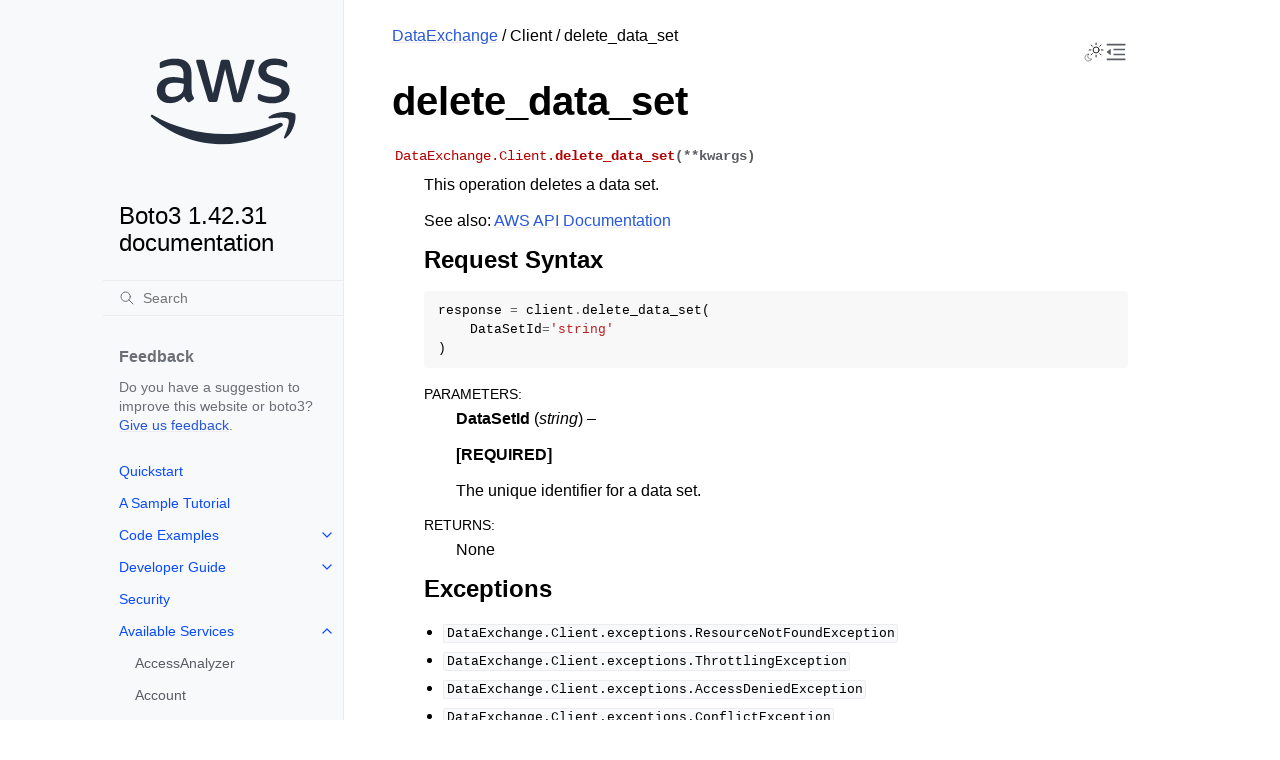

--- FILE ---
content_type: text/html
request_url: https://boto3.amazonaws.com/v1/documentation/api/latest/reference/services/dataexchange/client/delete_data_set.html
body_size: 12265
content:


<!doctype html>
<html class="no-js" lang="en" data-content_root="../../../../">
  <head><meta charset="utf-8"/>
    <meta name="viewport" content="width=device-width,initial-scale=1"/>
    <meta name="color-scheme" content="light dark"><meta name="viewport" content="width=device-width, initial-scale=1" />
<link rel="index" title="Index" href="../../../../genindex.html" /><link rel="search" title="Search" href="../../../../search.html" /><link rel="next" title="delete_event_action" href="delete_event_action.html" /><link rel="prev" title="delete_data_grant" href="delete_data_grant.html" />

    <!-- Generated with Sphinx 7.4.7 and Furo 2024.08.06 -->
        <title>delete_data_set - Boto3 1.42.31 documentation</title>
      <link rel="stylesheet" type="text/css" href="../../../../_static/pygments.css?v=b86133f3" />
    <link rel="stylesheet" type="text/css" href="../../../../_static/styles/furo.css?v=354aac6f" />
    <link rel="stylesheet" type="text/css" href="../../../../_static/copybutton.css?v=76b2166b" />
    <link rel="stylesheet" type="text/css" href="../../../../_static/styles/furo-extensions.css?v=302659d7" />
    <link rel="stylesheet" type="text/css" href="../../../../_static/css/custom.css?v=5c2e0e83" />
    <link rel="stylesheet" type="text/css" href="../../../../_static/css/dark_light_mode.css?v=33639cc8" />
    
    
<script src="https://a0.awsstatic.com/s_code/js/3.0/awshome_s_code.js"></script>
<script src="https://prod.assets.shortbread.aws.dev/shortbread.js"></script>
<link href="https://prod.assets.shortbread.aws.dev/shortbread.css" rel="stylesheet">
</head>
  <body>
     
<svg xmlns="http://www.w3.org/2000/svg" class="hidden">
  <symbol id="svg-toc" viewBox="0 0 24 24">
    <title>Contents</title>
    <svg stroke="currentColor" fill="currentColor" stroke-width="0" viewBox="0 0 1024 1024">
      <path d="M408 442h480c4.4 0 8-3.6 8-8v-56c0-4.4-3.6-8-8-8H408c-4.4 0-8 3.6-8 8v56c0 4.4 3.6 8 8 8zm-8 204c0 4.4 3.6 8 8 8h480c4.4 0 8-3.6 8-8v-56c0-4.4-3.6-8-8-8H408c-4.4 0-8 3.6-8 8v56zm504-486H120c-4.4 0-8 3.6-8 8v56c0 4.4 3.6 8 8 8h784c4.4 0 8-3.6 8-8v-56c0-4.4-3.6-8-8-8zm0 632H120c-4.4 0-8 3.6-8 8v56c0 4.4 3.6 8 8 8h784c4.4 0 8-3.6 8-8v-56c0-4.4-3.6-8-8-8zM115.4 518.9L271.7 642c5.8 4.6 14.4.5 14.4-6.9V388.9c0-7.4-8.5-11.5-14.4-6.9L115.4 505.1a8.74 8.74 0 0 0 0 13.8z"/>
    </svg>
  </symbol>
  <symbol id="svg-menu" viewBox="0 0 24 24">
    <title>Menu</title>
    <svg xmlns="http://www.w3.org/2000/svg" viewBox="0 0 24 24" fill="none" stroke="currentColor"
      stroke-width="2" stroke-linecap="round" stroke-linejoin="round" class="feather-menu">
      <line x1="3" y1="12" x2="21" y2="12"></line>
      <line x1="3" y1="6" x2="21" y2="6"></line>
      <line x1="3" y1="18" x2="21" y2="18"></line>
    </svg>
  </symbol>
  <symbol id="svg-arrow-right" viewBox="0 0 24 24">
    <title>Expand</title>
    <svg xmlns="http://www.w3.org/2000/svg" viewBox="0 0 24 24" fill="none" stroke="currentColor"
      stroke-width="2" stroke-linecap="round" stroke-linejoin="round" class="feather-chevron-right">
      <polyline points="9 18 15 12 9 6"></polyline>
    </svg>
  </symbol>
  <symbol id="svg-sun" viewBox="0 0 24 24">
    <title>Light mode</title>
    <svg xmlns="http://www.w3.org/2000/svg" viewBox="0 0 24 24" fill="none" stroke="currentColor"
      stroke-width="1" stroke-linecap="round" stroke-linejoin="round" class="feather-sun">
      <circle cx="12" cy="12" r="5"></circle>
      <line x1="12" y1="1" x2="12" y2="3"></line>
      <line x1="12" y1="21" x2="12" y2="23"></line>
      <line x1="4.22" y1="4.22" x2="5.64" y2="5.64"></line>
      <line x1="18.36" y1="18.36" x2="19.78" y2="19.78"></line>
      <line x1="1" y1="12" x2="3" y2="12"></line>
      <line x1="21" y1="12" x2="23" y2="12"></line>
      <line x1="4.22" y1="19.78" x2="5.64" y2="18.36"></line>
      <line x1="18.36" y1="5.64" x2="19.78" y2="4.22"></line>
    </svg>
  </symbol>
  <symbol id="svg-moon" viewBox="0 0 24 24">
    <title>Dark mode</title>
    <svg xmlns="http://www.w3.org/2000/svg" viewBox="0 0 24 24" fill="none" stroke="currentColor"
      stroke-width="1" stroke-linecap="round" stroke-linejoin="round" class="icon-tabler-moon">
      <path stroke="none" d="M0 0h24v24H0z" fill="none" />
      <path d="M12 3c.132 0 .263 0 .393 0a7.5 7.5 0 0 0 7.92 12.446a9 9 0 1 1 -8.313 -12.454z" />
    </svg>
  </symbol>
  <symbol id="svg-sun-with-moon" viewBox="0 0 24 24">
    <title>Auto light/dark, in light mode</title>
    <svg xmlns="http://www.w3.org/2000/svg" viewBox="0 0 24 24" fill="none" stroke="currentColor"
      stroke-width="1" stroke-linecap="round" stroke-linejoin="round"
      class="icon-custom-derived-from-feather-sun-and-tabler-moon">
      <path class="icon-opacity" d="M 5.411 14.504 C 5.471 14.504 5.532 14.504 5.591 14.504 C 3.639 16.319 4.383 19.569 6.931 20.352 C 7.693 20.586 8.512 20.551 9.25 20.252 C 8.023 23.207 4.056 23.725 2.11 21.184 C 0.166 18.642 1.702 14.949 4.874 14.536 C 5.051 14.512 5.231 14.5 5.411 14.5 L 5.411 14.504 Z"/>
      <line x1="14.5" y1="3.25" x2="14.5" y2="1.25"/>
      <line x1="14.5" y1="15.85" x2="14.5" y2="17.85"/>
      <line x1="10.044" y1="5.094" x2="8.63" y2="3.68"/>
      <line x1="19" y1="14.05" x2="20.414" y2="15.464"/>
      <line x1="8.2" y1="9.55" x2="6.2" y2="9.55"/>
      <line x1="20.8" y1="9.55" x2="22.8" y2="9.55"/>
      <line x1="10.044" y1="14.006" x2="8.63" y2="15.42"/>
      <line x1="19" y1="5.05" x2="20.414" y2="3.636"/>
      <circle cx="14.5" cy="9.55" r="3.6"/>
    </svg>
  </symbol>
  <symbol id="svg-moon-with-sun" viewBox="0 0 24 24">
    <title>Auto light/dark, in dark mode</title>
    <svg xmlns="http://www.w3.org/2000/svg" viewBox="0 0 24 24" fill="none" stroke="currentColor"
      stroke-width="1" stroke-linecap="round" stroke-linejoin="round"
      class="icon-custom-derived-from-feather-sun-and-tabler-moon">
      <path d="M 8.282 7.007 C 8.385 7.007 8.494 7.007 8.595 7.007 C 5.18 10.184 6.481 15.869 10.942 17.24 C 12.275 17.648 13.706 17.589 15 17.066 C 12.851 22.236 5.91 23.143 2.505 18.696 C -0.897 14.249 1.791 7.786 7.342 7.063 C 7.652 7.021 7.965 7 8.282 7 L 8.282 7.007 Z"/>
      <line class="icon-opacity" x1="18" y1="3.705" x2="18" y2="2.5"/>
      <line class="icon-opacity" x1="18" y1="11.295" x2="18" y2="12.5"/>
      <line class="icon-opacity" x1="15.316" y1="4.816" x2="14.464" y2="3.964"/>
      <line class="icon-opacity" x1="20.711" y1="10.212" x2="21.563" y2="11.063"/>
      <line class="icon-opacity" x1="14.205" y1="7.5" x2="13.001" y2="7.5"/>
      <line class="icon-opacity" x1="21.795" y1="7.5" x2="23" y2="7.5"/>
      <line class="icon-opacity" x1="15.316" y1="10.184" x2="14.464" y2="11.036"/>
      <line class="icon-opacity" x1="20.711" y1="4.789" x2="21.563" y2="3.937"/>
      <circle class="icon-opacity" cx="18" cy="7.5" r="2.169"/>
    </svg>
  </symbol>
  <symbol id="svg-pencil" viewBox="0 0 24 24">
    <svg xmlns="http://www.w3.org/2000/svg" viewBox="0 0 24 24" fill="none" stroke="currentColor"
      stroke-width="1" stroke-linecap="round" stroke-linejoin="round" class="icon-tabler-pencil-code">
      <path d="M4 20h4l10.5 -10.5a2.828 2.828 0 1 0 -4 -4l-10.5 10.5v4" />
      <path d="M13.5 6.5l4 4" />
      <path d="M20 21l2 -2l-2 -2" />
      <path d="M17 17l-2 2l2 2" />
    </svg>
  </symbol>
  <symbol id="svg-eye" viewBox="0 0 24 24">
    <svg xmlns="http://www.w3.org/2000/svg" viewBox="0 0 24 24" fill="none" stroke="currentColor"
      stroke-width="1" stroke-linecap="round" stroke-linejoin="round" class="icon-tabler-eye-code">
      <path stroke="none" d="M0 0h24v24H0z" fill="none" />
      <path d="M10 12a2 2 0 1 0 4 0a2 2 0 0 0 -4 0" />
      <path
        d="M11.11 17.958c-3.209 -.307 -5.91 -2.293 -8.11 -5.958c2.4 -4 5.4 -6 9 -6c3.6 0 6.6 2 9 6c-.21 .352 -.427 .688 -.647 1.008" />
      <path d="M20 21l2 -2l-2 -2" />
      <path d="M17 17l-2 2l2 2" />
    </svg>
  </symbol>
</svg>
<svg xmlns="http://www.w3.org/2000/svg" class="hidden">
    <symbol id="svg-close" viewBox="0 0 24 24">
        <title>Close Menu</title>
        <svg xmlns="http://www.w3.org/2000/svg" viewBox="0 0 24 24" stroke="currentColor"
          stroke-width="3" stroke-linecap="round" stroke-linejoin="round" class="feather-menu">
            <line x1="2" y1="22" x2="22" y2="2"/>
            <line x1="2" y1="2" x2="22" y2="22"/>
        </svg>
    </symbol>
</svg>

<input type="checkbox" class="sidebar-toggle" name="__navigation" id="__navigation">
<input type="checkbox" class="sidebar-toggle" name="__toc" id="__toc">
<label class="overlay sidebar-overlay" for="__navigation">
  <div class="visually-hidden">Hide navigation sidebar</div>
</label>
<label class="overlay toc-overlay" for="__toc">
  <div class="visually-hidden">Hide table of contents sidebar</div>
</label>

<a class="skip-to-content muted-link" href="#furo-main-content">Skip to content</a>



<div class="page">
  <header class="mobile-header">
    <div class="header-left">
      <label class="nav-overlay-icon" id="nav-menu-open" for="__navigation" tabindex="0">
        <div class="visually-hidden">Toggle site navigation sidebar</div>
        <i class="icon"><svg><use href="#svg-menu"></use></svg></i>
      </label>
    </div>
    <div class="header-center">
      <a href="../../../../index.html"><div class="brand">Boto3 1.42.31 documentation</div></a>
    </div>
    <div class="header-right">
      <div class="theme-toggle-container theme-toggle-header">
        <button class="theme-toggle">
          <div class="visually-hidden">Toggle Light / Dark / Auto color theme</div>
          <svg class="theme-icon-when-auto-light"><use href="#svg-sun-with-moon"></use></svg>
          <svg class="theme-icon-when-auto-dark"><use href="#svg-moon-with-sun"></use></svg>
          <svg class="theme-icon-when-dark"><use href="#svg-moon"></use></svg>
          <svg class="theme-icon-when-light"><use href="#svg-sun"></use></svg>
        </button>
      </div>
      <label class="toc-overlay-icon toc-header-icon" id="toc-menu-open-sm" for="__toc" tabindex="0">
        <div class="visually-hidden">Toggle table of contents sidebar</div>
        <i class="icon"><svg><use href="#svg-toc"></use></svg></i>
      </label>
    </div>
  </header>
  <aside class="sidebar-drawer">
    <div class="sidebar-container">
      
      <div class="sidebar-sticky"><div class="sidebar-div show-div-sm justify-content-right">
    <label class="nav-close-icon" id="nav-menu-close" for="__navigation" tabindex="0">
        <div class="visually-hidden">Toggle site navigation sidebar</div>
        <i class="icon"><svg><use href="#svg-close"></use></svg></i>
    </label>
</div><a class="sidebar-brand" href="../../../../index.html">
  
  <div class="sidebar-logo-container">
    <img class="sidebar-logo only-light" src="../../../../_static/logos/aws_light_theme_logo.svg" alt="Light Logo"/>
    <img class="sidebar-logo only-dark" src="../../../../_static/logos/aws_dark_theme_logo.svg" alt="Dark Logo"/>
  </div>
  
  <span class="sidebar-brand-text">Boto3 1.42.31 documentation</span>
  
</a><form class="sidebar-search-container" method="get" action="../../../../search.html" role="search">
  <input class="sidebar-search" placeholder="Search" name="q" aria-label="Search">
  <input type="hidden" name="check_keywords" value="yes">
  <input type="hidden" name="area" value="default">
</form>
<div id="searchbox"></div><div class="sidebar-scroll"><div class="sidebar-div">
    <p class="sidebar-heading">Feedback</p>
    <p class="sidebar-text">
        Do you have a suggestion to improve this website or boto3?
        <a href="https://github.com/boto/boto3/issues">Give us feedback</a>.
    </p>
</div><div class="sidebar-tree">
  <ul>
<li class="toctree-l1"><a class="reference internal" href="../../../../guide/quickstart.html">Quickstart</a></li>
<li class="toctree-l1"><a class="reference internal" href="../../../../guide/sqs.html">A Sample Tutorial</a></li>
<li class="toctree-l1 has-children"><a class="reference internal" href="../../../../guide/examples.html">Code Examples</a><input class="toctree-checkbox" id="toctree-checkbox-1" name="toctree-checkbox-1" role="switch" type="checkbox"/><label for="toctree-checkbox-1"><div class="visually-hidden">Toggle navigation of Code Examples</div><i class="icon"><svg><use href="#svg-arrow-right"></use></svg></i></label><ul>
<li class="toctree-l2 has-children"><a class="reference internal" href="../../../../guide/cw-examples.html">Amazon CloudWatch examples</a><input class="toctree-checkbox" id="toctree-checkbox-2" name="toctree-checkbox-2" role="switch" type="checkbox"/><label for="toctree-checkbox-2"><div class="visually-hidden">Toggle navigation of Amazon CloudWatch examples</div><i class="icon"><svg><use href="#svg-arrow-right"></use></svg></i></label><ul>
<li class="toctree-l3"><a class="reference internal" href="../../../../guide/cw-example-creating-alarms.html">Creating alarms in Amazon CloudWatch</a></li>
<li class="toctree-l3"><a class="reference internal" href="../../../../guide/cw-example-using-alarms.html">Using alarm actions in Amazon CloudWatch</a></li>
<li class="toctree-l3"><a class="reference internal" href="../../../../guide/cw-example-metrics.html">Getting metrics from Amazon CloudWatch</a></li>
<li class="toctree-l3"><a class="reference internal" href="../../../../guide/cw-example-events.html">Sending events to Amazon CloudWatch Events</a></li>
<li class="toctree-l3"><a class="reference internal" href="../../../../guide/cw-example-subscription-filters.html">Using subscription filters in Amazon CloudWatch Logs</a></li>
</ul>
</li>
<li class="toctree-l2"><a class="reference internal" href="../../../../guide/dynamodb.html">Amazon DynamoDB</a></li>
<li class="toctree-l2 has-children"><a class="reference internal" href="../../../../guide/ec2-examples.html">Amazon EC2 examples</a><input class="toctree-checkbox" id="toctree-checkbox-3" name="toctree-checkbox-3" role="switch" type="checkbox"/><label for="toctree-checkbox-3"><div class="visually-hidden">Toggle navigation of Amazon EC2 examples</div><i class="icon"><svg><use href="#svg-arrow-right"></use></svg></i></label><ul>
<li class="toctree-l3"><a class="reference internal" href="../../../../guide/ec2-example-managing-instances.html">Managing Amazon EC2 instances</a></li>
<li class="toctree-l3"><a class="reference internal" href="../../../../guide/ec2-example-key-pairs.html">Working with Amazon EC2 key pairs</a></li>
<li class="toctree-l3"><a class="reference internal" href="../../../../guide/ec2-example-regions-avail-zones.html">Describe Amazon EC2 Regions and Availability Zones</a></li>
<li class="toctree-l3"><a class="reference internal" href="../../../../guide/ec2-example-security-group.html">Working with security groups in Amazon EC2</a></li>
<li class="toctree-l3"><a class="reference internal" href="../../../../guide/ec2-example-elastic-ip-addresses.html">Using Elastic IP addresses in Amazon EC2</a></li>
</ul>
</li>
<li class="toctree-l2 has-children"><a class="reference internal" href="../../../../guide/iam-examples.html">AWS Identity and Access Management examples</a><input class="toctree-checkbox" id="toctree-checkbox-4" name="toctree-checkbox-4" role="switch" type="checkbox"/><label for="toctree-checkbox-4"><div class="visually-hidden">Toggle navigation of AWS Identity and Access Management examples</div><i class="icon"><svg><use href="#svg-arrow-right"></use></svg></i></label><ul>
<li class="toctree-l3"><a class="reference internal" href="../../../../guide/iam-example-managing-users.html">Managing IAM users</a></li>
<li class="toctree-l3"><a class="reference internal" href="../../../../guide/iam-example-policies.html">Working with IAM policies</a></li>
<li class="toctree-l3"><a class="reference internal" href="../../../../guide/iam-example-managing-access-keys.html">Managing IAM access keys</a></li>
<li class="toctree-l3"><a class="reference internal" href="../../../../guide/iam-example-server-certificates.html">Working with IAM server certificates</a></li>
<li class="toctree-l3"><a class="reference internal" href="../../../../guide/iam-example-managing-account-aliases.html">Managing IAM account aliases</a></li>
</ul>
</li>
<li class="toctree-l2 has-children"><a class="reference internal" href="../../../../guide/kms-examples.html">AWS Key Management Service (AWS KMS) examples</a><input class="toctree-checkbox" id="toctree-checkbox-5" name="toctree-checkbox-5" role="switch" type="checkbox"/><label for="toctree-checkbox-5"><div class="visually-hidden">Toggle navigation of AWS Key Management Service (AWS KMS) examples</div><i class="icon"><svg><use href="#svg-arrow-right"></use></svg></i></label><ul>
<li class="toctree-l3"><a class="reference internal" href="../../../../guide/kms-example-encrypt-decrypt-file.html">Encrypt and decrypt a file</a></li>
</ul>
</li>
<li class="toctree-l2 has-children"><a class="reference internal" href="../../../../guide/s3-examples.html">Amazon S3 examples</a><input class="toctree-checkbox" id="toctree-checkbox-6" name="toctree-checkbox-6" role="switch" type="checkbox"/><label for="toctree-checkbox-6"><div class="visually-hidden">Toggle navigation of Amazon S3 examples</div><i class="icon"><svg><use href="#svg-arrow-right"></use></svg></i></label><ul>
<li class="toctree-l3"><a class="reference internal" href="../../../../guide/s3-example-creating-buckets.html">Amazon S3 buckets</a></li>
<li class="toctree-l3"><a class="reference internal" href="../../../../guide/s3-uploading-files.html">Uploading files</a></li>
<li class="toctree-l3"><a class="reference internal" href="../../../../guide/s3-example-download-file.html">Downloading files</a></li>
<li class="toctree-l3"><a class="reference internal" href="../../../../guide/s3.html">File transfer configuration</a></li>
<li class="toctree-l3"><a class="reference internal" href="../../../../guide/s3-presigned-urls.html">Presigned URLs</a></li>
<li class="toctree-l3"><a class="reference internal" href="../../../../guide/s3-example-bucket-policies.html">Bucket policies</a></li>
<li class="toctree-l3"><a class="reference internal" href="../../../../guide/s3-example-access-permissions.html">Access permissions</a></li>
<li class="toctree-l3"><a class="reference internal" href="../../../../guide/s3-example-static-web-host.html">Using an Amazon S3 bucket as a static web host</a></li>
<li class="toctree-l3"><a class="reference internal" href="../../../../guide/s3-example-configuring-buckets.html">Bucket CORS configuration</a></li>
<li class="toctree-l3"><a class="reference internal" href="../../../../guide/s3-example-mrap.html">Multi-Region Access Points</a></li>
<li class="toctree-l3"><a class="reference internal" href="../../../../guide/s3-example-privatelink.html">AWS PrivateLink for Amazon S3</a></li>
</ul>
</li>
<li class="toctree-l2"><a class="reference internal" href="../../../../guide/secrets-manager.html">AWS Secrets Manager</a></li>
<li class="toctree-l2 has-children"><a class="reference internal" href="../../../../guide/ses-examples.html">Amazon SES examples</a><input class="toctree-checkbox" id="toctree-checkbox-7" name="toctree-checkbox-7" role="switch" type="checkbox"/><label for="toctree-checkbox-7"><div class="visually-hidden">Toggle navigation of Amazon SES examples</div><i class="icon"><svg><use href="#svg-arrow-right"></use></svg></i></label><ul>
<li class="toctree-l3"><a class="reference internal" href="../../../../guide/ses-verify.html">Verifying email addresses</a></li>
<li class="toctree-l3"><a class="reference internal" href="../../../../guide/ses-template.html">Working with email templates</a></li>
<li class="toctree-l3"><a class="reference internal" href="../../../../guide/ses-filters.html">Managing email filters</a></li>
<li class="toctree-l3"><a class="reference internal" href="../../../../guide/ses-rules.html">Using email rules</a></li>
</ul>
</li>
<li class="toctree-l2 has-children"><a class="reference internal" href="../../../../guide/sqs-examples.html">Amazon SQS examples</a><input class="toctree-checkbox" id="toctree-checkbox-8" name="toctree-checkbox-8" role="switch" type="checkbox"/><label for="toctree-checkbox-8"><div class="visually-hidden">Toggle navigation of Amazon SQS examples</div><i class="icon"><svg><use href="#svg-arrow-right"></use></svg></i></label><ul>
<li class="toctree-l3"><a class="reference internal" href="../../../../guide/sqs-example-using-queues.html">Using queues in Amazon SQS</a></li>
<li class="toctree-l3"><a class="reference internal" href="../../../../guide/sqs-example-sending-receiving-msgs.html">Sending and receiving messages in Amazon SQS</a></li>
<li class="toctree-l3"><a class="reference internal" href="../../../../guide/sqs-example-visibility-timeout.html">Managing visibility timeout in Amazon SQS</a></li>
<li class="toctree-l3"><a class="reference internal" href="../../../../guide/sqs-example-long-polling.html">Enabling long polling in Amazon SQS</a></li>
<li class="toctree-l3"><a class="reference internal" href="../../../../guide/sqs-example-dead-letter-queue.html">Using dead-letter queues in Amazon SQS</a></li>
</ul>
</li>
</ul>
</li>
</ul>
<ul>
<li class="toctree-l1 has-children"><a class="reference internal" href="../../../../guide/index.html">Developer Guide</a><input class="toctree-checkbox" id="toctree-checkbox-9" name="toctree-checkbox-9" role="switch" type="checkbox"/><label for="toctree-checkbox-9"><div class="visually-hidden">Toggle navigation of Developer Guide</div><i class="icon"><svg><use href="#svg-arrow-right"></use></svg></i></label><ul>
<li class="toctree-l2"><a class="reference internal" href="../../../../guide/configuration.html">Configuration</a></li>
<li class="toctree-l2"><a class="reference internal" href="../../../../guide/credentials.html">Credentials</a></li>
<li class="toctree-l2"><a class="reference internal" href="../../../../guide/clients.html">Low-level clients</a></li>
<li class="toctree-l2"><a class="reference internal" href="../../../../guide/resources.html">Resources</a></li>
<li class="toctree-l2"><a class="reference internal" href="../../../../guide/session.html">Session</a></li>
<li class="toctree-l2"><a class="reference internal" href="../../../../guide/collections.html">Collections</a></li>
<li class="toctree-l2"><a class="reference internal" href="../../../../guide/paginators.html">Paginators</a></li>
<li class="toctree-l2"><a class="reference internal" href="../../../../guide/error-handling.html">Error handling</a></li>
<li class="toctree-l2"><a class="reference internal" href="../../../../guide/retries.html">Retries</a></li>
<li class="toctree-l2"><a class="reference internal" href="../../../../guide/events.html">Extensibility guide</a></li>
<li class="toctree-l2"><a class="reference internal" href="../../../../guide/cloud9.html">Cloud9</a></li>
<li class="toctree-l2"><a class="reference internal" href="../../../../guide/new.html">What’s new</a></li>
<li class="toctree-l2 has-children"><a class="reference internal" href="../../../../guide/migration.html">Migrating from Boto 2.x</a><input class="toctree-checkbox" id="toctree-checkbox-10" name="toctree-checkbox-10" role="switch" type="checkbox"/><label for="toctree-checkbox-10"><div class="visually-hidden">Toggle navigation of Migrating from Boto 2.x</div><i class="icon"><svg><use href="#svg-arrow-right"></use></svg></i></label><ul>
<li class="toctree-l3"><a class="reference internal" href="../../../../guide/migrations3.html">Amazon S3</a></li>
<li class="toctree-l3"><a class="reference internal" href="../../../../guide/migrationec2.html">Amazon EC2</a></li>
</ul>
</li>
<li class="toctree-l2"><a class="reference internal" href="../../../../guide/migrationpy3.html">Migrating to Python 3</a></li>
<li class="toctree-l2"><a class="reference internal" href="../../../../guide/upgrading.html">Upgrading notes</a></li>
</ul>
</li>
</ul>
<ul>
<li class="toctree-l1"><a class="reference internal" href="../../../../guide/security.html">Security</a></li>
</ul>
<ul>
<li class="toctree-l1 has-children"><a class="reference internal" href="../../index.html">Available Services</a><input class="toctree-checkbox" id="toctree-checkbox-11" name="toctree-checkbox-11" role="switch" type="checkbox"/><label for="toctree-checkbox-11"><div class="visually-hidden">Toggle navigation of Available Services</div><i class="icon"><svg><use href="#svg-arrow-right"></use></svg></i></label><ul>
<li class="toctree-l2"><a class="reference internal" href="../../accessanalyzer.html">AccessAnalyzer</a></li>
<li class="toctree-l2"><a class="reference internal" href="../../account.html">Account</a></li>
<li class="toctree-l2"><a class="reference internal" href="../../acm.html">ACM</a></li>
<li class="toctree-l2"><a class="reference internal" href="../../acm-pca.html">ACMPCA</a></li>
<li class="toctree-l2"><a class="reference internal" href="../../aiops.html">AIOps</a></li>
<li class="toctree-l2"><a class="reference internal" href="../../amp.html">PrometheusService</a></li>
<li class="toctree-l2"><a class="reference internal" href="../../amplify.html">Amplify</a></li>
<li class="toctree-l2"><a class="reference internal" href="../../amplifybackend.html">AmplifyBackend</a></li>
<li class="toctree-l2"><a class="reference internal" href="../../amplifyuibuilder.html">AmplifyUIBuilder</a></li>
<li class="toctree-l2"><a class="reference internal" href="../../apigateway.html">APIGateway</a></li>
<li class="toctree-l2"><a class="reference internal" href="../../apigatewaymanagementapi.html">ApiGatewayManagementApi</a></li>
<li class="toctree-l2"><a class="reference internal" href="../../apigatewayv2.html">ApiGatewayV2</a></li>
<li class="toctree-l2"><a class="reference internal" href="../../appconfig.html">AppConfig</a></li>
<li class="toctree-l2"><a class="reference internal" href="../../appconfigdata.html">AppConfigData</a></li>
<li class="toctree-l2"><a class="reference internal" href="../../appfabric.html">AppFabric</a></li>
<li class="toctree-l2"><a class="reference internal" href="../../appflow.html">Appflow</a></li>
<li class="toctree-l2"><a class="reference internal" href="../../appintegrations.html">AppIntegrationsService</a></li>
<li class="toctree-l2"><a class="reference internal" href="../../application-autoscaling.html">ApplicationAutoScaling</a></li>
<li class="toctree-l2"><a class="reference internal" href="../../application-insights.html">ApplicationInsights</a></li>
<li class="toctree-l2"><a class="reference internal" href="../../application-signals.html">CloudWatchApplicationSignals</a></li>
<li class="toctree-l2"><a class="reference internal" href="../../applicationcostprofiler.html">ApplicationCostProfiler</a></li>
<li class="toctree-l2"><a class="reference internal" href="../../appmesh.html">AppMesh</a></li>
<li class="toctree-l2"><a class="reference internal" href="../../apprunner.html">AppRunner</a></li>
<li class="toctree-l2"><a class="reference internal" href="../../appstream.html">AppStream</a></li>
<li class="toctree-l2"><a class="reference internal" href="../../appsync.html">AppSync</a></li>
<li class="toctree-l2"><a class="reference internal" href="../../arc-region-switch.html">ARCRegionswitch</a></li>
<li class="toctree-l2"><a class="reference internal" href="../../arc-zonal-shift.html">ARCZonalShift</a></li>
<li class="toctree-l2"><a class="reference internal" href="../../artifact.html">Artifact</a></li>
<li class="toctree-l2"><a class="reference internal" href="../../athena.html">Athena</a></li>
<li class="toctree-l2"><a class="reference internal" href="../../auditmanager.html">AuditManager</a></li>
<li class="toctree-l2"><a class="reference internal" href="../../autoscaling.html">AutoScaling</a></li>
<li class="toctree-l2"><a class="reference internal" href="../../autoscaling-plans.html">AutoScalingPlans</a></li>
<li class="toctree-l2"><a class="reference internal" href="../../b2bi.html">B2BI</a></li>
<li class="toctree-l2"><a class="reference internal" href="../../backup.html">Backup</a></li>
<li class="toctree-l2"><a class="reference internal" href="../../backup-gateway.html">BackupGateway</a></li>
<li class="toctree-l2"><a class="reference internal" href="../../backupsearch.html">BackupSearch</a></li>
<li class="toctree-l2"><a class="reference internal" href="../../batch.html">Batch</a></li>
<li class="toctree-l2"><a class="reference internal" href="../../bcm-dashboards.html">BillingandCostManagementDashboards</a></li>
<li class="toctree-l2"><a class="reference internal" href="../../bcm-data-exports.html">BillingandCostManagementDataExports</a></li>
<li class="toctree-l2"><a class="reference internal" href="../../bcm-pricing-calculator.html">BillingandCostManagementPricingCalculator</a></li>
<li class="toctree-l2"><a class="reference internal" href="../../bcm-recommended-actions.html">BillingandCostManagementRecommendedActions</a></li>
<li class="toctree-l2"><a class="reference internal" href="../../bedrock.html">Bedrock</a></li>
<li class="toctree-l2"><a class="reference internal" href="../../bedrock-agent.html">AgentsforBedrock</a></li>
<li class="toctree-l2"><a class="reference internal" href="../../bedrock-agent-runtime.html">AgentsforBedrockRuntime</a></li>
<li class="toctree-l2"><a class="reference internal" href="../../bedrock-agentcore.html">BedrockAgentCore</a></li>
<li class="toctree-l2"><a class="reference internal" href="../../bedrock-agentcore-control.html">BedrockAgentCoreControl</a></li>
<li class="toctree-l2"><a class="reference internal" href="../../bedrock-data-automation.html">DataAutomationforBedrock</a></li>
<li class="toctree-l2"><a class="reference internal" href="../../bedrock-data-automation-runtime.html">RuntimeforBedrockDataAutomation</a></li>
<li class="toctree-l2"><a class="reference internal" href="../../bedrock-runtime.html">BedrockRuntime</a></li>
<li class="toctree-l2"><a class="reference internal" href="../../billing.html">Billing</a></li>
<li class="toctree-l2"><a class="reference internal" href="../../billingconductor.html">BillingConductor</a></li>
<li class="toctree-l2"><a class="reference internal" href="../../braket.html">Braket</a></li>
<li class="toctree-l2"><a class="reference internal" href="../../budgets.html">Budgets</a></li>
<li class="toctree-l2"><a class="reference internal" href="../../ce.html">CostExplorer</a></li>
<li class="toctree-l2"><a class="reference internal" href="../../chatbot.html">Chatbot</a></li>
<li class="toctree-l2"><a class="reference internal" href="../../chime.html">Chime</a></li>
<li class="toctree-l2"><a class="reference internal" href="../../chime-sdk-identity.html">ChimeSDKIdentity</a></li>
<li class="toctree-l2"><a class="reference internal" href="../../chime-sdk-media-pipelines.html">ChimeSDKMediaPipelines</a></li>
<li class="toctree-l2"><a class="reference internal" href="../../chime-sdk-meetings.html">ChimeSDKMeetings</a></li>
<li class="toctree-l2"><a class="reference internal" href="../../chime-sdk-messaging.html">ChimeSDKMessaging</a></li>
<li class="toctree-l2"><a class="reference internal" href="../../chime-sdk-voice.html">ChimeSDKVoice</a></li>
<li class="toctree-l2"><a class="reference internal" href="../../cleanrooms.html">CleanRoomsService</a></li>
<li class="toctree-l2"><a class="reference internal" href="../../cleanroomsml.html">CleanRoomsML</a></li>
<li class="toctree-l2"><a class="reference internal" href="../../cloud9.html">Cloud9</a></li>
<li class="toctree-l2"><a class="reference internal" href="../../cloudcontrol.html">CloudControlApi</a></li>
<li class="toctree-l2"><a class="reference internal" href="../../clouddirectory.html">CloudDirectory</a></li>
<li class="toctree-l2"><a class="reference internal" href="../../cloudformation.html">CloudFormation</a></li>
<li class="toctree-l2"><a class="reference internal" href="../../cloudfront.html">CloudFront</a></li>
<li class="toctree-l2"><a class="reference internal" href="../../cloudfront-keyvaluestore.html">CloudFrontKeyValueStore</a></li>
<li class="toctree-l2"><a class="reference internal" href="../../cloudhsm.html">CloudHSM</a></li>
<li class="toctree-l2"><a class="reference internal" href="../../cloudhsmv2.html">CloudHSMV2</a></li>
<li class="toctree-l2"><a class="reference internal" href="../../cloudsearch.html">CloudSearch</a></li>
<li class="toctree-l2"><a class="reference internal" href="../../cloudsearchdomain.html">CloudSearchDomain</a></li>
<li class="toctree-l2"><a class="reference internal" href="../../cloudtrail.html">CloudTrail</a></li>
<li class="toctree-l2"><a class="reference internal" href="../../cloudtrail-data.html">CloudTrailDataService</a></li>
<li class="toctree-l2"><a class="reference internal" href="../../cloudwatch.html">CloudWatch</a></li>
<li class="toctree-l2"><a class="reference internal" href="../../codeartifact.html">CodeArtifact</a></li>
<li class="toctree-l2"><a class="reference internal" href="../../codebuild.html">CodeBuild</a></li>
<li class="toctree-l2"><a class="reference internal" href="../../codecatalyst.html">CodeCatalyst</a></li>
<li class="toctree-l2"><a class="reference internal" href="../../codecommit.html">CodeCommit</a></li>
<li class="toctree-l2"><a class="reference internal" href="../../codeconnections.html">CodeConnections</a></li>
<li class="toctree-l2"><a class="reference internal" href="../../codedeploy.html">CodeDeploy</a></li>
<li class="toctree-l2"><a class="reference internal" href="../../codeguru-reviewer.html">CodeGuruReviewer</a></li>
<li class="toctree-l2"><a class="reference internal" href="../../codeguru-security.html">CodeGuruSecurity</a></li>
<li class="toctree-l2"><a class="reference internal" href="../../codeguruprofiler.html">CodeGuruProfiler</a></li>
<li class="toctree-l2"><a class="reference internal" href="../../codepipeline.html">CodePipeline</a></li>
<li class="toctree-l2"><a class="reference internal" href="../../codestar-connections.html">CodeStarconnections</a></li>
<li class="toctree-l2"><a class="reference internal" href="../../codestar-notifications.html">CodeStarNotifications</a></li>
<li class="toctree-l2"><a class="reference internal" href="../../cognito-identity.html">CognitoIdentity</a></li>
<li class="toctree-l2"><a class="reference internal" href="../../cognito-idp.html">CognitoIdentityProvider</a></li>
<li class="toctree-l2"><a class="reference internal" href="../../cognito-sync.html">CognitoSync</a></li>
<li class="toctree-l2"><a class="reference internal" href="../../comprehend.html">Comprehend</a></li>
<li class="toctree-l2"><a class="reference internal" href="../../comprehendmedical.html">ComprehendMedical</a></li>
<li class="toctree-l2"><a class="reference internal" href="../../compute-optimizer.html">ComputeOptimizer</a></li>
<li class="toctree-l2"><a class="reference internal" href="../../compute-optimizer-automation.html">ComputeOptimizerAutomation</a></li>
<li class="toctree-l2"><a class="reference internal" href="../../config.html">ConfigService</a></li>
<li class="toctree-l2"><a class="reference internal" href="../../connect.html">Connect</a></li>
<li class="toctree-l2"><a class="reference internal" href="../../connect-contact-lens.html">ConnectContactLens</a></li>
<li class="toctree-l2"><a class="reference internal" href="../../connectcampaigns.html">ConnectCampaignService</a></li>
<li class="toctree-l2"><a class="reference internal" href="../../connectcampaignsv2.html">ConnectCampaignServiceV2</a></li>
<li class="toctree-l2"><a class="reference internal" href="../../connectcases.html">ConnectCases</a></li>
<li class="toctree-l2"><a class="reference internal" href="../../connectparticipant.html">ConnectParticipant</a></li>
<li class="toctree-l2"><a class="reference internal" href="../../controlcatalog.html">ControlCatalog</a></li>
<li class="toctree-l2"><a class="reference internal" href="../../controltower.html">ControlTower</a></li>
<li class="toctree-l2"><a class="reference internal" href="../../cost-optimization-hub.html">CostOptimizationHub</a></li>
<li class="toctree-l2"><a class="reference internal" href="../../cur.html">CostandUsageReportService</a></li>
<li class="toctree-l2"><a class="reference internal" href="../../customer-profiles.html">CustomerProfiles</a></li>
<li class="toctree-l2"><a class="reference internal" href="../../databrew.html">GlueDataBrew</a></li>
<li class="toctree-l2"><a class="reference internal" href="../../dataexchange.html">DataExchange</a></li>
<li class="toctree-l2"><a class="reference internal" href="../../datapipeline.html">DataPipeline</a></li>
<li class="toctree-l2"><a class="reference internal" href="../../datasync.html">DataSync</a></li>
<li class="toctree-l2"><a class="reference internal" href="../../datazone.html">DataZone</a></li>
<li class="toctree-l2"><a class="reference internal" href="../../dax.html">DAX</a></li>
<li class="toctree-l2"><a class="reference internal" href="../../deadline.html">DeadlineCloud</a></li>
<li class="toctree-l2"><a class="reference internal" href="../../detective.html">Detective</a></li>
<li class="toctree-l2"><a class="reference internal" href="../../devicefarm.html">DeviceFarm</a></li>
<li class="toctree-l2"><a class="reference internal" href="../../devops-guru.html">DevOpsGuru</a></li>
<li class="toctree-l2"><a class="reference internal" href="../../directconnect.html">DirectConnect</a></li>
<li class="toctree-l2"><a class="reference internal" href="../../discovery.html">ApplicationDiscoveryService</a></li>
<li class="toctree-l2"><a class="reference internal" href="../../dlm.html">DLM</a></li>
<li class="toctree-l2"><a class="reference internal" href="../../dms.html">DatabaseMigrationService</a></li>
<li class="toctree-l2"><a class="reference internal" href="../../docdb.html">DocDB</a></li>
<li class="toctree-l2"><a class="reference internal" href="../../docdb-elastic.html">DocDBElastic</a></li>
<li class="toctree-l2"><a class="reference internal" href="../../drs.html">drs</a></li>
<li class="toctree-l2"><a class="reference internal" href="../../ds.html">DirectoryService</a></li>
<li class="toctree-l2"><a class="reference internal" href="../../ds-data.html">DirectoryServiceData</a></li>
<li class="toctree-l2"><a class="reference internal" href="../../dsql.html">AuroraDSQL</a></li>
<li class="toctree-l2"><a class="reference internal" href="../../dynamodb.html">DynamoDB</a></li>
<li class="toctree-l2"><a class="reference internal" href="../../dynamodbstreams.html">DynamoDBStreams</a></li>
<li class="toctree-l2"><a class="reference internal" href="../../ebs.html">EBS</a></li>
<li class="toctree-l2"><a class="reference internal" href="../../ec2.html">EC2</a></li>
<li class="toctree-l2"><a class="reference internal" href="../../ec2-instance-connect.html">EC2InstanceConnect</a></li>
<li class="toctree-l2"><a class="reference internal" href="../../ecr.html">ECR</a></li>
<li class="toctree-l2"><a class="reference internal" href="../../ecr-public.html">ECRPublic</a></li>
<li class="toctree-l2"><a class="reference internal" href="../../ecs.html">ECS</a></li>
<li class="toctree-l2"><a class="reference internal" href="../../efs.html">EFS</a></li>
<li class="toctree-l2"><a class="reference internal" href="../../eks.html">EKS</a></li>
<li class="toctree-l2"><a class="reference internal" href="../../eks-auth.html">EKSAuth</a></li>
<li class="toctree-l2"><a class="reference internal" href="../../elasticache.html">ElastiCache</a></li>
<li class="toctree-l2"><a class="reference internal" href="../../elasticbeanstalk.html">ElasticBeanstalk</a></li>
<li class="toctree-l2"><a class="reference internal" href="../../elb.html">ElasticLoadBalancing</a></li>
<li class="toctree-l2"><a class="reference internal" href="../../elbv2.html">ElasticLoadBalancingv2</a></li>
<li class="toctree-l2"><a class="reference internal" href="../../emr.html">EMR</a></li>
<li class="toctree-l2"><a class="reference internal" href="../../emr-containers.html">EMRContainers</a></li>
<li class="toctree-l2"><a class="reference internal" href="../../emr-serverless.html">EMRServerless</a></li>
<li class="toctree-l2"><a class="reference internal" href="../../entityresolution.html">EntityResolution</a></li>
<li class="toctree-l2"><a class="reference internal" href="../../es.html">ElasticsearchService</a></li>
<li class="toctree-l2"><a class="reference internal" href="../../events.html">EventBridge</a></li>
<li class="toctree-l2"><a class="reference internal" href="../../evidently.html">CloudWatchEvidently</a></li>
<li class="toctree-l2"><a class="reference internal" href="../../evs.html">EVS</a></li>
<li class="toctree-l2"><a class="reference internal" href="../../finspace.html">finspace</a></li>
<li class="toctree-l2"><a class="reference internal" href="../../finspace-data.html">FinSpaceData</a></li>
<li class="toctree-l2"><a class="reference internal" href="../../firehose.html">Firehose</a></li>
<li class="toctree-l2"><a class="reference internal" href="../../fis.html">FIS</a></li>
<li class="toctree-l2"><a class="reference internal" href="../../fms.html">FMS</a></li>
<li class="toctree-l2"><a class="reference internal" href="../../forecast.html">ForecastService</a></li>
<li class="toctree-l2"><a class="reference internal" href="../../forecastquery.html">ForecastQueryService</a></li>
<li class="toctree-l2"><a class="reference internal" href="../../frauddetector.html">FraudDetector</a></li>
<li class="toctree-l2"><a class="reference internal" href="../../freetier.html">FreeTier</a></li>
<li class="toctree-l2"><a class="reference internal" href="../../fsx.html">FSx</a></li>
<li class="toctree-l2"><a class="reference internal" href="../../gamelift.html">GameLift</a></li>
<li class="toctree-l2"><a class="reference internal" href="../../gameliftstreams.html">GameLiftStreams</a></li>
<li class="toctree-l2"><a class="reference internal" href="../../geo-maps.html">LocationServiceMapsV2</a></li>
<li class="toctree-l2"><a class="reference internal" href="../../geo-places.html">LocationServicePlacesV2</a></li>
<li class="toctree-l2"><a class="reference internal" href="../../geo-routes.html">LocationServiceRoutesV2</a></li>
<li class="toctree-l2"><a class="reference internal" href="../../glacier.html">Glacier</a></li>
<li class="toctree-l2"><a class="reference internal" href="../../globalaccelerator.html">GlobalAccelerator</a></li>
<li class="toctree-l2"><a class="reference internal" href="../../glue.html">Glue</a></li>
<li class="toctree-l2"><a class="reference internal" href="../../grafana.html">ManagedGrafana</a></li>
<li class="toctree-l2"><a class="reference internal" href="../../greengrass.html">Greengrass</a></li>
<li class="toctree-l2"><a class="reference internal" href="../../greengrassv2.html">GreengrassV2</a></li>
<li class="toctree-l2"><a class="reference internal" href="../../groundstation.html">GroundStation</a></li>
<li class="toctree-l2"><a class="reference internal" href="../../guardduty.html">GuardDuty</a></li>
<li class="toctree-l2"><a class="reference internal" href="../../health.html">Health</a></li>
<li class="toctree-l2"><a class="reference internal" href="../../healthlake.html">HealthLake</a></li>
<li class="toctree-l2"><a class="reference internal" href="../../iam.html">IAM</a></li>
<li class="toctree-l2"><a class="reference internal" href="../../identitystore.html">IdentityStore</a></li>
<li class="toctree-l2"><a class="reference internal" href="../../imagebuilder.html">imagebuilder</a></li>
<li class="toctree-l2"><a class="reference internal" href="../../importexport.html">ImportExport</a></li>
<li class="toctree-l2"><a class="reference internal" href="../../inspector.html">Inspector</a></li>
<li class="toctree-l2"><a class="reference internal" href="../../inspector-scan.html">inspectorscan</a></li>
<li class="toctree-l2"><a class="reference internal" href="../../inspector2.html">Inspector2</a></li>
<li class="toctree-l2"><a class="reference internal" href="../../internetmonitor.html">CloudWatchInternetMonitor</a></li>
<li class="toctree-l2"><a class="reference internal" href="../../invoicing.html">Invoicing</a></li>
<li class="toctree-l2"><a class="reference internal" href="../../iot.html">IoT</a></li>
<li class="toctree-l2"><a class="reference internal" href="../../iot-data.html">IoTDataPlane</a></li>
<li class="toctree-l2"><a class="reference internal" href="../../iot-jobs-data.html">IoTJobsDataPlane</a></li>
<li class="toctree-l2"><a class="reference internal" href="../../iot-managed-integrations.html">ManagedintegrationsforIoTDeviceManagement</a></li>
<li class="toctree-l2"><a class="reference internal" href="../../iotanalytics.html">IoTAnalytics</a></li>
<li class="toctree-l2"><a class="reference internal" href="../../iotdeviceadvisor.html">IoTDeviceAdvisor</a></li>
<li class="toctree-l2"><a class="reference internal" href="../../iotevents.html">IoTEvents</a></li>
<li class="toctree-l2"><a class="reference internal" href="../../iotevents-data.html">IoTEventsData</a></li>
<li class="toctree-l2"><a class="reference internal" href="../../iotfleetwise.html">IoTFleetWise</a></li>
<li class="toctree-l2"><a class="reference internal" href="../../iotsecuretunneling.html">IoTSecureTunneling</a></li>
<li class="toctree-l2"><a class="reference internal" href="../../iotsitewise.html">IoTSiteWise</a></li>
<li class="toctree-l2"><a class="reference internal" href="../../iotthingsgraph.html">IoTThingsGraph</a></li>
<li class="toctree-l2"><a class="reference internal" href="../../iottwinmaker.html">IoTTwinMaker</a></li>
<li class="toctree-l2"><a class="reference internal" href="../../iotwireless.html">IoTWireless</a></li>
<li class="toctree-l2"><a class="reference internal" href="../../ivs.html">IVS</a></li>
<li class="toctree-l2"><a class="reference internal" href="../../ivs-realtime.html">ivsrealtime</a></li>
<li class="toctree-l2"><a class="reference internal" href="../../ivschat.html">ivschat</a></li>
<li class="toctree-l2"><a class="reference internal" href="../../kafka.html">Kafka</a></li>
<li class="toctree-l2"><a class="reference internal" href="../../kafkaconnect.html">KafkaConnect</a></li>
<li class="toctree-l2"><a class="reference internal" href="../../kendra.html">kendra</a></li>
<li class="toctree-l2"><a class="reference internal" href="../../kendra-ranking.html">KendraRanking</a></li>
<li class="toctree-l2"><a class="reference internal" href="../../keyspaces.html">Keyspaces</a></li>
<li class="toctree-l2"><a class="reference internal" href="../../keyspacesstreams.html">KeyspacesStreams</a></li>
<li class="toctree-l2"><a class="reference internal" href="../../kinesis.html">Kinesis</a></li>
<li class="toctree-l2"><a class="reference internal" href="../../kinesis-video-archived-media.html">KinesisVideoArchivedMedia</a></li>
<li class="toctree-l2"><a class="reference internal" href="../../kinesis-video-media.html">KinesisVideoMedia</a></li>
<li class="toctree-l2"><a class="reference internal" href="../../kinesis-video-signaling.html">KinesisVideoSignalingChannels</a></li>
<li class="toctree-l2"><a class="reference internal" href="../../kinesis-video-webrtc-storage.html">KinesisVideoWebRTCStorage</a></li>
<li class="toctree-l2"><a class="reference internal" href="../../kinesisanalytics.html">KinesisAnalytics</a></li>
<li class="toctree-l2"><a class="reference internal" href="../../kinesisanalyticsv2.html">KinesisAnalyticsV2</a></li>
<li class="toctree-l2"><a class="reference internal" href="../../kinesisvideo.html">KinesisVideo</a></li>
<li class="toctree-l2"><a class="reference internal" href="../../kms.html">KMS</a></li>
<li class="toctree-l2"><a class="reference internal" href="../../lakeformation.html">LakeFormation</a></li>
<li class="toctree-l2"><a class="reference internal" href="../../lambda.html">Lambda</a></li>
<li class="toctree-l2"><a class="reference internal" href="../../launch-wizard.html">LaunchWizard</a></li>
<li class="toctree-l2"><a class="reference internal" href="../../lex-models.html">LexModelBuildingService</a></li>
<li class="toctree-l2"><a class="reference internal" href="../../lex-runtime.html">LexRuntimeService</a></li>
<li class="toctree-l2"><a class="reference internal" href="../../lexv2-models.html">LexModelsV2</a></li>
<li class="toctree-l2"><a class="reference internal" href="../../lexv2-runtime.html">LexRuntimeV2</a></li>
<li class="toctree-l2"><a class="reference internal" href="../../license-manager.html">LicenseManager</a></li>
<li class="toctree-l2"><a class="reference internal" href="../../license-manager-linux-subscriptions.html">LicenseManagerLinuxSubscriptions</a></li>
<li class="toctree-l2"><a class="reference internal" href="../../license-manager-user-subscriptions.html">LicenseManagerUserSubscriptions</a></li>
<li class="toctree-l2"><a class="reference internal" href="../../lightsail.html">Lightsail</a></li>
<li class="toctree-l2"><a class="reference internal" href="../../location.html">LocationService</a></li>
<li class="toctree-l2"><a class="reference internal" href="../../logs.html">CloudWatchLogs</a></li>
<li class="toctree-l2"><a class="reference internal" href="../../lookoutequipment.html">LookoutEquipment</a></li>
<li class="toctree-l2"><a class="reference internal" href="../../m2.html">MainframeModernization</a></li>
<li class="toctree-l2"><a class="reference internal" href="../../machinelearning.html">MachineLearning</a></li>
<li class="toctree-l2"><a class="reference internal" href="../../macie2.html">Macie2</a></li>
<li class="toctree-l2"><a class="reference internal" href="../../mailmanager.html">MailManager</a></li>
<li class="toctree-l2"><a class="reference internal" href="../../managedblockchain.html">ManagedBlockchain</a></li>
<li class="toctree-l2"><a class="reference internal" href="../../managedblockchain-query.html">ManagedBlockchainQuery</a></li>
<li class="toctree-l2"><a class="reference internal" href="../../marketplace-agreement.html">AgreementService</a></li>
<li class="toctree-l2"><a class="reference internal" href="../../marketplace-catalog.html">MarketplaceCatalog</a></li>
<li class="toctree-l2"><a class="reference internal" href="../../marketplace-deployment.html">MarketplaceDeploymentService</a></li>
<li class="toctree-l2"><a class="reference internal" href="../../marketplace-entitlement.html">MarketplaceEntitlementService</a></li>
<li class="toctree-l2"><a class="reference internal" href="../../marketplace-reporting.html">MarketplaceReportingService</a></li>
<li class="toctree-l2"><a class="reference internal" href="../../marketplacecommerceanalytics.html">MarketplaceCommerceAnalytics</a></li>
<li class="toctree-l2"><a class="reference internal" href="../../mediaconnect.html">MediaConnect</a></li>
<li class="toctree-l2"><a class="reference internal" href="../../mediaconvert.html">MediaConvert</a></li>
<li class="toctree-l2"><a class="reference internal" href="../../medialive.html">MediaLive</a></li>
<li class="toctree-l2"><a class="reference internal" href="../../mediapackage.html">MediaPackage</a></li>
<li class="toctree-l2"><a class="reference internal" href="../../mediapackage-vod.html">MediaPackageVod</a></li>
<li class="toctree-l2"><a class="reference internal" href="../../mediapackagev2.html">mediapackagev2</a></li>
<li class="toctree-l2"><a class="reference internal" href="../../mediastore.html">MediaStore</a></li>
<li class="toctree-l2"><a class="reference internal" href="../../mediastore-data.html">MediaStoreData</a></li>
<li class="toctree-l2"><a class="reference internal" href="../../mediatailor.html">MediaTailor</a></li>
<li class="toctree-l2"><a class="reference internal" href="../../medical-imaging.html">HealthImaging</a></li>
<li class="toctree-l2"><a class="reference internal" href="../../memorydb.html">MemoryDB</a></li>
<li class="toctree-l2"><a class="reference internal" href="../../meteringmarketplace.html">MarketplaceMetering</a></li>
<li class="toctree-l2"><a class="reference internal" href="../../mgh.html">MigrationHub</a></li>
<li class="toctree-l2"><a class="reference internal" href="../../mgn.html">mgn</a></li>
<li class="toctree-l2"><a class="reference internal" href="../../migration-hub-refactor-spaces.html">MigrationHubRefactorSpaces</a></li>
<li class="toctree-l2"><a class="reference internal" href="../../migrationhub-config.html">MigrationHubConfig</a></li>
<li class="toctree-l2"><a class="reference internal" href="../../migrationhuborchestrator.html">MigrationHubOrchestrator</a></li>
<li class="toctree-l2"><a class="reference internal" href="../../migrationhubstrategy.html">MigrationHubStrategyRecommendations</a></li>
<li class="toctree-l2"><a class="reference internal" href="../../mpa.html">MultipartyApproval</a></li>
<li class="toctree-l2"><a class="reference internal" href="../../mq.html">MQ</a></li>
<li class="toctree-l2"><a class="reference internal" href="../../mturk.html">MTurk</a></li>
<li class="toctree-l2"><a class="reference internal" href="../../mwaa.html">MWAA</a></li>
<li class="toctree-l2"><a class="reference internal" href="../../mwaa-serverless.html">MWAAServerless</a></li>
<li class="toctree-l2"><a class="reference internal" href="../../neptune.html">Neptune</a></li>
<li class="toctree-l2"><a class="reference internal" href="../../neptune-graph.html">NeptuneGraph</a></li>
<li class="toctree-l2"><a class="reference internal" href="../../neptunedata.html">NeptuneData</a></li>
<li class="toctree-l2"><a class="reference internal" href="../../network-firewall.html">NetworkFirewall</a></li>
<li class="toctree-l2"><a class="reference internal" href="../../networkflowmonitor.html">NetworkFlowMonitor</a></li>
<li class="toctree-l2"><a class="reference internal" href="../../networkmanager.html">NetworkManager</a></li>
<li class="toctree-l2"><a class="reference internal" href="../../networkmonitor.html">CloudWatchNetworkMonitor</a></li>
<li class="toctree-l2"><a class="reference internal" href="../../notifications.html">UserNotifications</a></li>
<li class="toctree-l2"><a class="reference internal" href="../../notificationscontacts.html">UserNotificationsContacts</a></li>
<li class="toctree-l2"><a class="reference internal" href="../../nova-act.html">NovaActService</a></li>
<li class="toctree-l2"><a class="reference internal" href="../../oam.html">CloudWatchObservabilityAccessManager</a></li>
<li class="toctree-l2"><a class="reference internal" href="../../observabilityadmin.html">CloudWatchObservabilityAdminService</a></li>
<li class="toctree-l2"><a class="reference internal" href="../../odb.html">odb</a></li>
<li class="toctree-l2"><a class="reference internal" href="../../omics.html">Omics</a></li>
<li class="toctree-l2"><a class="reference internal" href="../../opensearch.html">OpenSearchService</a></li>
<li class="toctree-l2"><a class="reference internal" href="../../opensearchserverless.html">OpenSearchServiceServerless</a></li>
<li class="toctree-l2"><a class="reference internal" href="../../organizations.html">Organizations</a></li>
<li class="toctree-l2"><a class="reference internal" href="../../osis.html">OpenSearchIngestion</a></li>
<li class="toctree-l2"><a class="reference internal" href="../../outposts.html">Outposts</a></li>
<li class="toctree-l2"><a class="reference internal" href="../../panorama.html">Panorama</a></li>
<li class="toctree-l2"><a class="reference internal" href="../../partnercentral-account.html">PartnerCentralAccountAPI</a></li>
<li class="toctree-l2"><a class="reference internal" href="../../partnercentral-benefits.html">PartnerCentralBenefits</a></li>
<li class="toctree-l2"><a class="reference internal" href="../../partnercentral-channel.html">PartnerCentralChannelAPI</a></li>
<li class="toctree-l2"><a class="reference internal" href="../../partnercentral-selling.html">PartnerCentralSellingAPI</a></li>
<li class="toctree-l2"><a class="reference internal" href="../../payment-cryptography.html">PaymentCryptographyControlPlane</a></li>
<li class="toctree-l2"><a class="reference internal" href="../../payment-cryptography-data.html">PaymentCryptographyDataPlane</a></li>
<li class="toctree-l2"><a class="reference internal" href="../../pca-connector-ad.html">PcaConnectorAd</a></li>
<li class="toctree-l2"><a class="reference internal" href="../../pca-connector-scep.html">PrivateCAConnectorforSCEP</a></li>
<li class="toctree-l2"><a class="reference internal" href="../../pcs.html">ParallelComputingService</a></li>
<li class="toctree-l2"><a class="reference internal" href="../../personalize.html">Personalize</a></li>
<li class="toctree-l2"><a class="reference internal" href="../../personalize-events.html">PersonalizeEvents</a></li>
<li class="toctree-l2"><a class="reference internal" href="../../personalize-runtime.html">PersonalizeRuntime</a></li>
<li class="toctree-l2"><a class="reference internal" href="../../pi.html">PI</a></li>
<li class="toctree-l2"><a class="reference internal" href="../../pinpoint.html">Pinpoint</a></li>
<li class="toctree-l2"><a class="reference internal" href="../../pinpoint-email.html">PinpointEmail</a></li>
<li class="toctree-l2"><a class="reference internal" href="../../pinpoint-sms-voice.html">PinpointSMSVoice</a></li>
<li class="toctree-l2"><a class="reference internal" href="../../pinpoint-sms-voice-v2.html">PinpointSMSVoiceV2</a></li>
<li class="toctree-l2"><a class="reference internal" href="../../pipes.html">EventBridgePipes</a></li>
<li class="toctree-l2"><a class="reference internal" href="../../polly.html">Polly</a></li>
<li class="toctree-l2"><a class="reference internal" href="../../pricing.html">Pricing</a></li>
<li class="toctree-l2"><a class="reference internal" href="../../proton.html">Proton</a></li>
<li class="toctree-l2"><a class="reference internal" href="../../qapps.html">QApps</a></li>
<li class="toctree-l2"><a class="reference internal" href="../../qbusiness.html">QBusiness</a></li>
<li class="toctree-l2"><a class="reference internal" href="../../qconnect.html">QConnect</a></li>
<li class="toctree-l2"><a class="reference internal" href="../../quicksight.html">QuickSight</a></li>
<li class="toctree-l2"><a class="reference internal" href="../../ram.html">RAM</a></li>
<li class="toctree-l2"><a class="reference internal" href="../../rbin.html">RecycleBin</a></li>
<li class="toctree-l2"><a class="reference internal" href="../../rds.html">RDS</a></li>
<li class="toctree-l2"><a class="reference internal" href="../../rds-data.html">RDSDataService</a></li>
<li class="toctree-l2"><a class="reference internal" href="../../redshift.html">Redshift</a></li>
<li class="toctree-l2"><a class="reference internal" href="../../redshift-data.html">RedshiftDataAPIService</a></li>
<li class="toctree-l2"><a class="reference internal" href="../../redshift-serverless.html">RedshiftServerless</a></li>
<li class="toctree-l2"><a class="reference internal" href="../../rekognition.html">Rekognition</a></li>
<li class="toctree-l2"><a class="reference internal" href="../../repostspace.html">rePostPrivate</a></li>
<li class="toctree-l2"><a class="reference internal" href="../../resiliencehub.html">ResilienceHub</a></li>
<li class="toctree-l2"><a class="reference internal" href="../../resource-explorer-2.html">ResourceExplorer</a></li>
<li class="toctree-l2"><a class="reference internal" href="../../resource-groups.html">ResourceGroups</a></li>
<li class="toctree-l2"><a class="reference internal" href="../../resourcegroupstaggingapi.html">ResourceGroupsTaggingAPI</a></li>
<li class="toctree-l2"><a class="reference internal" href="../../rolesanywhere.html">IAMRolesAnywhere</a></li>
<li class="toctree-l2"><a class="reference internal" href="../../route53.html">Route53</a></li>
<li class="toctree-l2"><a class="reference internal" href="../../route53-recovery-cluster.html">Route53RecoveryCluster</a></li>
<li class="toctree-l2"><a class="reference internal" href="../../route53-recovery-control-config.html">Route53RecoveryControlConfig</a></li>
<li class="toctree-l2"><a class="reference internal" href="../../route53-recovery-readiness.html">Route53RecoveryReadiness</a></li>
<li class="toctree-l2"><a class="reference internal" href="../../route53domains.html">Route53Domains</a></li>
<li class="toctree-l2"><a class="reference internal" href="../../route53globalresolver.html">Route53GlobalResolver</a></li>
<li class="toctree-l2"><a class="reference internal" href="../../route53profiles.html">Route53Profiles</a></li>
<li class="toctree-l2"><a class="reference internal" href="../../route53resolver.html">Route53Resolver</a></li>
<li class="toctree-l2"><a class="reference internal" href="../../rtbfabric.html">RTBFabric</a></li>
<li class="toctree-l2"><a class="reference internal" href="../../rum.html">CloudWatchRUM</a></li>
<li class="toctree-l2"><a class="reference internal" href="../../s3.html">S3</a></li>
<li class="toctree-l2"><a class="reference internal" href="../../s3control.html">S3Control</a></li>
<li class="toctree-l2"><a class="reference internal" href="../../s3outposts.html">S3Outposts</a></li>
<li class="toctree-l2"><a class="reference internal" href="../../s3tables.html">S3Tables</a></li>
<li class="toctree-l2"><a class="reference internal" href="../../s3vectors.html">S3Vectors</a></li>
<li class="toctree-l2"><a class="reference internal" href="../../sagemaker.html">SageMaker</a></li>
<li class="toctree-l2"><a class="reference internal" href="../../sagemaker-a2i-runtime.html">AugmentedAIRuntime</a></li>
<li class="toctree-l2"><a class="reference internal" href="../../sagemaker-edge.html">SagemakerEdgeManager</a></li>
<li class="toctree-l2"><a class="reference internal" href="../../sagemaker-featurestore-runtime.html">SageMakerFeatureStoreRuntime</a></li>
<li class="toctree-l2"><a class="reference internal" href="../../sagemaker-geospatial.html">SageMakergeospatialcapabilities</a></li>
<li class="toctree-l2"><a class="reference internal" href="../../sagemaker-metrics.html">SageMakerMetrics</a></li>
<li class="toctree-l2"><a class="reference internal" href="../../sagemaker-runtime.html">SageMakerRuntime</a></li>
<li class="toctree-l2"><a class="reference internal" href="../../savingsplans.html">SavingsPlans</a></li>
<li class="toctree-l2"><a class="reference internal" href="../../scheduler.html">EventBridgeScheduler</a></li>
<li class="toctree-l2"><a class="reference internal" href="../../schemas.html">Schemas</a></li>
<li class="toctree-l2"><a class="reference internal" href="../../sdb.html">SimpleDB</a></li>
<li class="toctree-l2"><a class="reference internal" href="../../secretsmanager.html">SecretsManager</a></li>
<li class="toctree-l2"><a class="reference internal" href="../../security-ir.html">SecurityIncidentResponse</a></li>
<li class="toctree-l2"><a class="reference internal" href="../../securityhub.html">SecurityHub</a></li>
<li class="toctree-l2"><a class="reference internal" href="../../securitylake.html">SecurityLake</a></li>
<li class="toctree-l2"><a class="reference internal" href="../../serverlessrepo.html">ServerlessApplicationRepository</a></li>
<li class="toctree-l2"><a class="reference internal" href="../../service-quotas.html">ServiceQuotas</a></li>
<li class="toctree-l2"><a class="reference internal" href="../../servicecatalog.html">ServiceCatalog</a></li>
<li class="toctree-l2"><a class="reference internal" href="../../servicecatalog-appregistry.html">AppRegistry</a></li>
<li class="toctree-l2"><a class="reference internal" href="../../servicediscovery.html">ServiceDiscovery</a></li>
<li class="toctree-l2"><a class="reference internal" href="../../ses.html">SES</a></li>
<li class="toctree-l2"><a class="reference internal" href="../../sesv2.html">SESV2</a></li>
<li class="toctree-l2"><a class="reference internal" href="../../shield.html">Shield</a></li>
<li class="toctree-l2"><a class="reference internal" href="../../signer.html">signer</a></li>
<li class="toctree-l2"><a class="reference internal" href="../../signin.html">SignInService</a></li>
<li class="toctree-l2"><a class="reference internal" href="../../simspaceweaver.html">SimSpaceWeaver</a></li>
<li class="toctree-l2"><a class="reference internal" href="../../snow-device-management.html">SnowDeviceManagement</a></li>
<li class="toctree-l2"><a class="reference internal" href="../../snowball.html">Snowball</a></li>
<li class="toctree-l2"><a class="reference internal" href="../../sns.html">SNS</a></li>
<li class="toctree-l2"><a class="reference internal" href="../../socialmessaging.html">EndUserMessagingSocial</a></li>
<li class="toctree-l2"><a class="reference internal" href="../../sqs.html">SQS</a></li>
<li class="toctree-l2"><a class="reference internal" href="../../ssm.html">SSM</a></li>
<li class="toctree-l2"><a class="reference internal" href="../../ssm-contacts.html">SSMContacts</a></li>
<li class="toctree-l2"><a class="reference internal" href="../../ssm-guiconnect.html">SSMGUIConnect</a></li>
<li class="toctree-l2"><a class="reference internal" href="../../ssm-incidents.html">SSMIncidents</a></li>
<li class="toctree-l2"><a class="reference internal" href="../../ssm-quicksetup.html">SystemsManagerQuickSetup</a></li>
<li class="toctree-l2"><a class="reference internal" href="../../ssm-sap.html">SsmSap</a></li>
<li class="toctree-l2"><a class="reference internal" href="../../sso.html">SSO</a></li>
<li class="toctree-l2"><a class="reference internal" href="../../sso-admin.html">SSOAdmin</a></li>
<li class="toctree-l2"><a class="reference internal" href="../../sso-oidc.html">SSOOIDC</a></li>
<li class="toctree-l2"><a class="reference internal" href="../../stepfunctions.html">SFN</a></li>
<li class="toctree-l2"><a class="reference internal" href="../../storagegateway.html">StorageGateway</a></li>
<li class="toctree-l2"><a class="reference internal" href="../../sts.html">STS</a></li>
<li class="toctree-l2"><a class="reference internal" href="../../supplychain.html">SupplyChain</a></li>
<li class="toctree-l2"><a class="reference internal" href="../../support.html">Support</a></li>
<li class="toctree-l2"><a class="reference internal" href="../../support-app.html">SupportApp</a></li>
<li class="toctree-l2"><a class="reference internal" href="../../swf.html">SWF</a></li>
<li class="toctree-l2"><a class="reference internal" href="../../synthetics.html">Synthetics</a></li>
<li class="toctree-l2"><a class="reference internal" href="../../taxsettings.html">TaxSettings</a></li>
<li class="toctree-l2"><a class="reference internal" href="../../textract.html">Textract</a></li>
<li class="toctree-l2"><a class="reference internal" href="../../timestream-influxdb.html">TimestreamInfluxDB</a></li>
<li class="toctree-l2"><a class="reference internal" href="../../timestream-query.html">TimestreamQuery</a></li>
<li class="toctree-l2"><a class="reference internal" href="../../timestream-write.html">TimestreamWrite</a></li>
<li class="toctree-l2"><a class="reference internal" href="../../tnb.html">TelcoNetworkBuilder</a></li>
<li class="toctree-l2"><a class="reference internal" href="../../transcribe.html">TranscribeService</a></li>
<li class="toctree-l2"><a class="reference internal" href="../../transfer.html">Transfer</a></li>
<li class="toctree-l2"><a class="reference internal" href="../../translate.html">Translate</a></li>
<li class="toctree-l2"><a class="reference internal" href="../../trustedadvisor.html">TrustedAdvisorPublicAPI</a></li>
<li class="toctree-l2"><a class="reference internal" href="../../verifiedpermissions.html">VerifiedPermissions</a></li>
<li class="toctree-l2"><a class="reference internal" href="../../voice-id.html">VoiceID</a></li>
<li class="toctree-l2"><a class="reference internal" href="../../vpc-lattice.html">VPCLattice</a></li>
<li class="toctree-l2"><a class="reference internal" href="../../waf.html">WAF</a></li>
<li class="toctree-l2"><a class="reference internal" href="../../waf-regional.html">WAFRegional</a></li>
<li class="toctree-l2"><a class="reference internal" href="../../wafv2.html">WAFV2</a></li>
<li class="toctree-l2"><a class="reference internal" href="../../wellarchitected.html">WellArchitected</a></li>
<li class="toctree-l2"><a class="reference internal" href="../../wickr.html">WickrAdminAPI</a></li>
<li class="toctree-l2"><a class="reference internal" href="../../wisdom.html">ConnectWisdomService</a></li>
<li class="toctree-l2"><a class="reference internal" href="../../workdocs.html">WorkDocs</a></li>
<li class="toctree-l2"><a class="reference internal" href="../../workmail.html">WorkMail</a></li>
<li class="toctree-l2"><a class="reference internal" href="../../workmailmessageflow.html">WorkMailMessageFlow</a></li>
<li class="toctree-l2"><a class="reference internal" href="../../workspaces.html">WorkSpaces</a></li>
<li class="toctree-l2"><a class="reference internal" href="../../workspaces-instances.html">WorkspacesInstances</a></li>
<li class="toctree-l2"><a class="reference internal" href="../../workspaces-thin-client.html">WorkSpacesThinClient</a></li>
<li class="toctree-l2"><a class="reference internal" href="../../workspaces-web.html">WorkSpacesWeb</a></li>
<li class="toctree-l2"><a class="reference internal" href="../../xray.html">XRay</a></li>
</ul>
</li>
</ul>
<ul>
<li class="toctree-l1 has-children"><a class="reference internal" href="../../../core/index.html">Core References</a><input class="toctree-checkbox" id="toctree-checkbox-12" name="toctree-checkbox-12" role="switch" type="checkbox"/><label for="toctree-checkbox-12"><div class="visually-hidden">Toggle navigation of Core References</div><i class="icon"><svg><use href="#svg-arrow-right"></use></svg></i></label><ul>
<li class="toctree-l2"><a class="reference internal" href="../../../core/boto3.html">Boto3 reference</a></li>
<li class="toctree-l2"><a class="reference internal" href="../../../core/collections.html">Collections reference</a></li>
<li class="toctree-l2"><a class="reference internal" href="../../../core/resources.html">Resources reference</a></li>
<li class="toctree-l2"><a class="reference internal" href="../../../core/session.html">Session reference</a></li>
</ul>
</li>
</ul>
<ul>
<li class="toctree-l1 has-children"><a class="reference internal" href="../../../customizations/index.html">Customization References</a><input class="toctree-checkbox" id="toctree-checkbox-13" name="toctree-checkbox-13" role="switch" type="checkbox"/><label for="toctree-checkbox-13"><div class="visually-hidden">Toggle navigation of Customization References</div><i class="icon"><svg><use href="#svg-arrow-right"></use></svg></i></label><ul>
<li class="toctree-l2"><a class="reference internal" href="../../../customizations/dynamodb.html">DynamoDB customization reference</a></li>
<li class="toctree-l2"><a class="reference internal" href="../../../customizations/s3.html">S3 customization reference</a></li>
</ul>
</li>
</ul>

</div></div>
      </div>
      
    </div>
  </aside>
  <div class="main">
    <div class="content">
      <div class="article-container">
        <a href="#" class="back-to-top muted-link">
          <svg xmlns="http://www.w3.org/2000/svg" viewBox="0 0 24 24">
            <path d="M13 20h-2V8l-5.5 5.5-1.42-1.42L12 4.16l7.92 7.92-1.42 1.42L13 8v12z"></path>
          </svg>
          <span>Back to top</span>
        </a>
        <div class="content-icon-container">
          

<div class="theme-toggle-container theme-toggle-content">
            <button class="theme-toggle">
              <div class="visually-hidden">Toggle Light / Dark / Auto color theme</div>
              <svg class="theme-icon-when-auto-light"><use href="#svg-sun-with-moon"></use></svg>
              <svg class="theme-icon-when-auto-dark"><use href="#svg-moon-with-sun"></use></svg>
              <svg class="theme-icon-when-dark"><use href="#svg-moon"></use></svg>
              <svg class="theme-icon-when-light"><use href="#svg-sun"></use></svg>
            </button>
          </div>
          <label class="toc-overlay-icon toc-content-icon" id="toc-menu-open-md" for="__toc" tabindex="0">
            <div class="visually-hidden">Toggle table of contents sidebar</div>
            <i class="icon"><svg><use href="#svg-toc"></use></svg></i>
          </label>
        </div>
        <article role="main" id="furo-main-content">
          <p><a class="reference internal" href="../../dataexchange.html"><span class="doc">DataExchange</span></a> / Client / delete_data_set</p>
<section id="delete-data-set">
<h1>delete_data_set<a class="headerlink" href="#delete-data-set" title="Link to this heading">¶</a></h1>
<dl class="py method">
<dt class="sig sig-object py" id="DataExchange.Client.delete_data_set">
<span class="sig-prename descclassname"><span class="pre">DataExchange.Client.</span></span><span class="sig-name descname"><span class="pre">delete_data_set</span></span><span class="sig-paren">(</span><em class="sig-param"><span class="o"><span class="pre">**</span></span><span class="n"><span class="pre">kwargs</span></span></em><span class="sig-paren">)</span><a class="headerlink" href="#DataExchange.Client.delete_data_set" title="Link to this definition">¶</a></dt>
<dd><p>This operation deletes a data set.</p>
<p>See also: <a class="reference external" href="https://docs.aws.amazon.com/goto/WebAPI/dataexchange-2017-07-25/DeleteDataSet">AWS API Documentation</a></p>
<h3>Request Syntax</h3>
<div class="highlight-default notranslate"><div class="highlight"><pre><span></span><span class="n">response</span> <span class="o">=</span> <span class="n">client</span><span class="o">.</span><span class="n">delete_data_set</span><span class="p">(</span>
    <span class="n">DataSetId</span><span class="o">=</span><span class="s1">&#39;string&#39;</span>
<span class="p">)</span>
</pre></div>
</div>
<dl class="field-list simple">
<dt class="field-odd">Parameters<span class="colon">:</span></dt>
<dd class="field-odd"><p><strong>DataSetId</strong> (<em>string</em>) – <p><strong>[REQUIRED]</strong></p>
<p>The unique identifier for a data set.</p>
</p>
</dd>
<dt class="field-even">Returns<span class="colon">:</span></dt>
<dd class="field-even"><p>None</p>
</dd>
</dl>
<h3>Exceptions</h3>
<ul class="simple">
<li><p><code class="xref py py-class docutils literal notranslate"><span class="pre">DataExchange.Client.exceptions.ResourceNotFoundException</span></code></p></li>
<li><p><code class="xref py py-class docutils literal notranslate"><span class="pre">DataExchange.Client.exceptions.ThrottlingException</span></code></p></li>
<li><p><code class="xref py py-class docutils literal notranslate"><span class="pre">DataExchange.Client.exceptions.AccessDeniedException</span></code></p></li>
<li><p><code class="xref py py-class docutils literal notranslate"><span class="pre">DataExchange.Client.exceptions.ConflictException</span></code></p></li>
<li><p><code class="xref py py-class docutils literal notranslate"><span class="pre">DataExchange.Client.exceptions.ValidationException</span></code></p></li>
<li><p><code class="xref py py-class docutils literal notranslate"><span class="pre">DataExchange.Client.exceptions.InternalServerException</span></code></p></li>
</ul>
</dd></dl>

</section>

        </article>
      </div>
      <footer>
        
        <div class="related-pages">
          <a class="next-page" href="delete_event_action.html">
              <div class="page-info">
                <div class="context">
                  <span>Next</span>
                </div>
                <div class="title">delete_event_action</div>
              </div>
              <svg class="furo-related-icon"><use href="#svg-arrow-right"></use></svg>
            </a>
          <a class="prev-page" href="delete_data_grant.html">
              <svg class="furo-related-icon"><use href="#svg-arrow-right"></use></svg>
              <div class="page-info">
                <div class="context">
                  <span>Previous</span>
                </div>
                
                <div class="title">delete_data_grant</div>
                
              </div>
            </a>
        </div>
        <div class="bottom-of-page">
          <div class="left-details">
            <div class="copyright">
                Copyright &#169; 2026, Amazon Web Services, Inc
            </div>
            Made with <a href="https://www.sphinx-doc.org/">Sphinx</a> and <a class="muted-link" href="https://pradyunsg.me">@pradyunsg</a>'s
            
            <a href="https://github.com/pradyunsg/furo">Furo</a>
            
            
            <div class="legal-info">
                <a href="https://aws.amazon.com/privacy">Privacy</a> | 
                <a href="https://aws.amazon.com/terms">Site Terms</a> | 
                <a href="#" id="cookie-button-link">Cookie preferences</a>
            </div>
            
          </div>
          <div class="right-details">
            <div class="icons">
              <a class="muted-link " href="https://github.com/boto/boto3" aria-label="GitHub">
                <svg stroke="currentColor" fill="currentColor" stroke-width="0" viewBox="0 0 16 16">
                    <path fill-rule="evenodd" d="M8 0C3.58 0 0 3.58 0 8c0 3.54 2.29 6.53 5.47 7.59.4.07.55-.17.55-.38 0-.19-.01-.82-.01-1.49-2.01.37-2.53-.49-2.69-.94-.09-.23-.48-.94-.82-1.13-.28-.15-.68-.52-.01-.53.63-.01 1.08.58 1.23.82.72 1.21 1.87.87 2.33.66.07-.52.28-.87.51-1.07-1.78-.2-3.64-.89-3.64-3.95 0-.87.31-1.59.82-2.15-.08-.2-.36-1.02.08-2.12 0 0 .67-.21 2.2.82.64-.18 1.32-.27 2-.27.68 0 1.36.09 2 .27 1.53-1.04 2.2-.82 2.2-.82.44 1.1.16 1.92.08 2.12.51.56.82 1.27.82 2.15 0 3.07-1.87 3.75-3.65 3.95.29.25.54.73.54 1.48 0 1.07-.01 1.93-.01 2.2 0 .21.15.46.55.38A8.013 8.013 0 0 0 16 8c0-4.42-3.58-8-8-8z"></path>
                </svg>
            </a>
              
            </div>
          </div>
        </div>
        
      </footer>
    </div>
    <aside class="toc-drawer">
      
      
      <div class="toc-sticky toc-scroll">
        <div class="sidebar-div show-div-md justify-content-left">
            <label class="nav-close-icon" id="toc-menu-close" for="__toc" tabindex="0">
                <div class="visually-hidden">Toggle site table of content right sidebar</div>
                <i class="icon"><svg><use href="#svg-close"></use></svg></i>
            </label>
        </div>
        <div class="toc-title-container">
          <span class="toc-title">
            On this page
          </span>
        </div>
        <div class="toc-tree-container">
          <div class="toc-tree">
            <ul>
<li><a class="reference internal" href="#">delete_data_set</a><ul>
<li><a class="reference internal" href="#DataExchange.Client.delete_data_set"><code class="docutils literal notranslate"><span class="pre">DataExchange.Client.delete_data_set()</span></code></a></li>
</ul>
</li>
</ul>

          </div>
        </div>
      </div>
      
      
    </aside>
  </div>
</div><script src="../../../../_static/documentation_options.js?v=16da44a1"></script>
    <script src="../../../../_static/doctools.js?v=9a2dae69"></script>
    <script src="../../../../_static/sphinx_highlight.js?v=dc90522c"></script>
    <script src="../../../../_static/scripts/furo.js?v=5fa4622c"></script>
    <script src="../../../../_static/clipboard.min.js?v=a7894cd8"></script>
    <script src="../../../../_static/copybutton.js?v=5eb1bb1e"></script>
    <script src="../../../../_static/js/custom.js?v=9d0fd207"></script>
    </body>
</html>